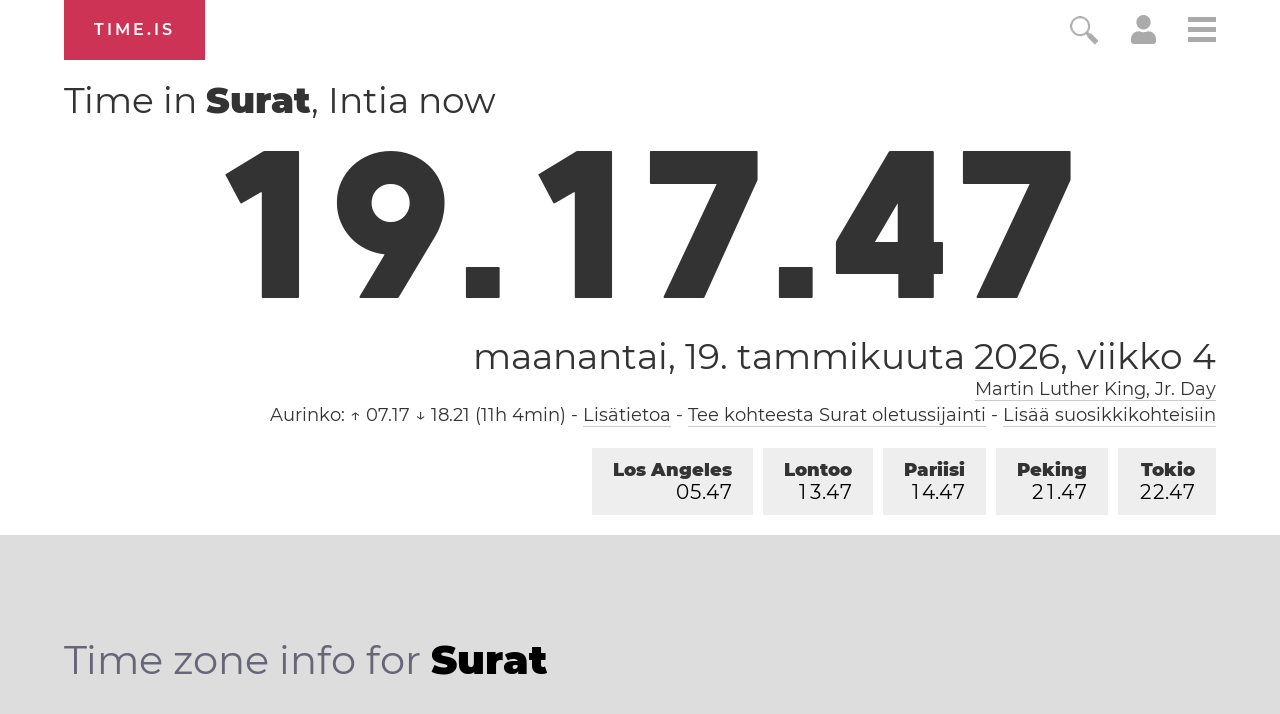

--- FILE ---
content_type: text/html; charset=utf-8
request_url: https://time.is/t1/?fi.0.10.215.0P.0.424.1768830462441.1768830461601..N
body_size: -89
content:
1768830462521
0
424_(UTC,_UTC+00:00)
1768830462441


0119<a target="_blank" href="https://en.wikipedia.org/wiki/Martin_Luther_King_Jr._Day">Martin Luther King, Jr. Day</a>
<br/><br/>Time.is is for humans. To use from scripts and apps, please ask about our API. Thank you!

--- FILE ---
content_type: image/svg+xml
request_url: https://time.is/img/app_store_badge/Download_on_the_App_Store_Badge_FI_135x40.svg
body_size: 3135
content:
<?xml version="1.0" encoding="utf-8"?>
<!-- Generator: Adobe Illustrator 16.0.0, SVG Export Plug-In . SVG Version: 6.00 Build 0)  -->
<!DOCTYPE svg PUBLIC "-//W3C//DTD SVG 1.1//EN" "http://www.w3.org/Graphics/SVG/1.1/DTD/svg11.dtd">
<svg version="1.1" id="FI_Download_on_the_App_Store"
	 xmlns="http://www.w3.org/2000/svg" xmlns:xlink="http://www.w3.org/1999/xlink" x="0px" y="0px" width="135px" height="40px"
	 viewBox="0 0 135 40" enable-background="new 0 0 135 40" xml:space="preserve">
<g>
	<path fill="#A6A6A6" d="M130.197,40H4.729C2.122,40,0,37.872,0,35.267V4.726C0,2.12,2.122,0,4.729,0h125.468
		C132.803,0,135,2.12,135,4.726v30.541C135,37.872,132.803,40,130.197,40L130.197,40z"/>
	<path d="M134.032,35.268c0,2.116-1.714,3.83-3.834,3.83H4.729c-2.119,0-3.839-1.714-3.839-3.83V4.725
		c0-2.115,1.72-3.835,3.839-3.835h125.468c2.121,0,3.834,1.72,3.834,3.835L134.032,35.268L134.032,35.268z"/>
	<g>
		<g>
			<path fill="#FFFFFF" d="M30.128,19.784c-0.029-3.223,2.639-4.791,2.761-4.864c-1.511-2.203-3.853-2.504-4.676-2.528
				c-1.967-0.207-3.875,1.177-4.877,1.177c-1.022,0-2.565-1.157-4.228-1.123c-2.14,0.033-4.142,1.272-5.24,3.196
				c-2.266,3.923-0.576,9.688,1.595,12.859c1.086,1.553,2.355,3.287,4.016,3.226c1.625-0.067,2.232-1.036,4.193-1.036
				c1.943,0,2.513,1.036,4.207,0.997c1.744-0.028,2.842-1.56,3.89-3.127c1.255-1.78,1.759-3.533,1.779-3.623
				C33.507,24.924,30.161,23.647,30.128,19.784z"/>
			<path fill="#FFFFFF" d="M26.928,10.306c0.874-1.093,1.472-2.58,1.306-4.089c-1.265,0.056-2.847,0.875-3.758,1.944
				c-0.806,0.942-1.526,2.486-1.34,3.938C24.557,12.205,26.016,11.382,26.928,10.306z"/>
		</g>
	</g>
	<g>
		<path fill="#FFFFFF" d="M51.143,31.516h-1.748l-0.958-3.01h-3.329l-0.912,3.01h-1.702l3.298-10.246h2.037L51.143,31.516z
			 M48.148,27.244l-0.866-2.676c-0.091-0.273-0.264-0.916-0.517-1.93h-0.03c-0.102,0.436-0.264,1.078-0.486,1.93l-0.851,2.676
			H48.148z"/>
		<path fill="#FFFFFF" d="M59.608,27.73c0,1.256-0.341,2.25-1.024,2.979c-0.612,0.648-1.371,0.973-2.278,0.973
			c-0.979,0-1.682-0.35-2.109-1.049v3.877h-1.642v-7.953c0-0.789-0.021-1.6-0.061-2.428h1.444l0.091,1.17h0.031
			c0.547-0.883,1.378-1.322,2.493-1.322c0.871,0,1.598,0.344,2.181,1.033C59.317,25.699,59.608,26.605,59.608,27.73z M57.937,27.791
			c0-0.719-0.163-1.312-0.486-1.777c-0.355-0.488-0.831-0.73-1.429-0.73c-0.405,0-0.772,0.135-1.102,0.402
			c-0.329,0.27-0.544,0.621-0.646,1.057c-0.051,0.203-0.076,0.371-0.076,0.502v1.23c0,0.537,0.165,0.99,0.494,1.361
			c0.329,0.369,0.757,0.555,1.284,0.555c0.618,0,1.1-0.238,1.444-0.715C57.764,29.199,57.937,28.572,57.937,27.791z"/>
		<path fill="#FFFFFF" d="M68.105,27.73c0,1.256-0.341,2.25-1.024,2.979c-0.612,0.648-1.371,0.973-2.278,0.973
			c-0.979,0-1.682-0.35-2.109-1.049v3.877h-1.642v-7.953c0-0.789-0.021-1.6-0.061-2.428h1.444l0.091,1.17h0.031
			c0.547-0.883,1.378-1.322,2.493-1.322c0.871,0,1.598,0.344,2.181,1.033C67.813,25.699,68.105,26.605,68.105,27.73z M66.433,27.791
			c0-0.719-0.163-1.312-0.486-1.777c-0.355-0.488-0.831-0.73-1.429-0.73c-0.405,0-0.772,0.135-1.102,0.402
			c-0.329,0.27-0.544,0.621-0.646,1.057c-0.051,0.203-0.076,0.371-0.076,0.502v1.23c0,0.537,0.165,0.99,0.494,1.361
			c0.329,0.369,0.757,0.555,1.284,0.555c0.618,0,1.1-0.238,1.444-0.715C66.261,29.199,66.433,28.572,66.433,27.791z"/>
		<path fill="#FFFFFF" d="M77.605,28.643c0,0.871-0.304,1.58-0.91,2.127c-0.667,0.6-1.598,0.898-2.79,0.898
			c-1.103,0-1.986-0.213-2.653-0.639l0.38-1.369c0.719,0.426,1.51,0.639,2.371,0.639c0.618,0,1.1-0.139,1.443-0.418
			c0.345-0.277,0.518-0.65,0.518-1.117c0-0.416-0.143-0.766-0.426-1.049c-0.284-0.283-0.755-0.547-1.414-0.791
			c-1.793-0.668-2.69-1.646-2.69-2.934c0-0.84,0.317-1.529,0.95-2.066c0.634-0.537,1.472-0.805,2.516-0.805
			c0.933,0,1.708,0.162,2.326,0.486l-0.412,1.336c-0.58-0.312-1.236-0.471-1.969-0.471c-0.579,0-1.032,0.143-1.357,0.426
			c-0.274,0.254-0.412,0.562-0.412,0.928c0,0.404,0.157,0.74,0.472,1.002c0.273,0.244,0.77,0.508,1.489,0.791
			c0.882,0.355,1.53,0.771,1.946,1.246C77.397,27.34,77.605,27.934,77.605,28.643z"/>
		<path fill="#FFFFFF" d="M83.046,25.359h-1.809v3.588c0,0.91,0.319,1.367,0.958,1.367c0.294,0,0.537-0.025,0.729-0.076l0.046,1.246
			c-0.325,0.121-0.751,0.184-1.277,0.184c-0.648,0-1.155-0.199-1.52-0.594c-0.365-0.395-0.548-1.059-0.548-1.99v-3.725h-1.079v-1.23
			h1.079v-1.354l1.611-0.486v1.84h1.809V25.359z"/>
		<path fill="#FFFFFF" d="M91.193,27.76c0,1.137-0.324,2.068-0.973,2.797c-0.679,0.75-1.581,1.125-2.706,1.125
			c-1.084,0-1.947-0.359-2.591-1.078c-0.644-0.721-0.966-1.627-0.966-2.721c0-1.145,0.332-2.082,0.996-2.812
			c0.663-0.73,1.558-1.094,2.683-1.094c1.084,0,1.956,0.359,2.614,1.078C90.879,25.754,91.193,26.656,91.193,27.76z M89.491,27.799
			c0-0.678-0.147-1.258-0.44-1.742c-0.345-0.586-0.837-0.881-1.475-0.881c-0.659,0-1.161,0.295-1.505,0.881
			c-0.294,0.484-0.441,1.076-0.441,1.773c0,0.676,0.147,1.258,0.441,1.742c0.354,0.586,0.851,0.879,1.489,0.879
			c0.628,0,1.12-0.299,1.475-0.895C89.339,29.062,89.491,28.477,89.491,27.799z"/>
		<path fill="#FFFFFF" d="M96.529,25.572c-0.163-0.031-0.335-0.047-0.518-0.047c-0.577,0-1.023,0.219-1.337,0.654
			c-0.274,0.385-0.411,0.871-0.411,1.459v3.877h-1.642v-5.062c0-0.852-0.015-1.627-0.045-2.324h1.429l0.061,1.412h0.046
			c0.172-0.486,0.445-0.875,0.82-1.17c0.365-0.264,0.76-0.395,1.186-0.395c0.152,0,0.289,0.01,0.411,0.029V25.572z"/>
		<path fill="#FFFFFF" d="M103.869,27.473c0,0.293-0.021,0.541-0.061,0.744h-4.925c0.021,0.73,0.259,1.287,0.715,1.672
			c0.415,0.344,0.952,0.518,1.61,0.518c0.73,0,1.394-0.117,1.991-0.35l0.259,1.139c-0.699,0.305-1.525,0.457-2.478,0.457
			c-1.146,0-2.044-0.338-2.698-1.012c-0.653-0.674-0.98-1.578-0.98-2.713c0-1.115,0.305-2.041,0.912-2.781
			c0.639-0.791,1.5-1.186,2.584-1.186c1.064,0,1.87,0.395,2.417,1.186C103.651,25.775,103.869,26.551,103.869,27.473z
			 M102.304,27.047c0.01-0.486-0.097-0.908-0.319-1.262c-0.283-0.457-0.72-0.684-1.307-0.684c-0.537,0-0.973,0.223-1.308,0.668
			c-0.273,0.355-0.436,0.781-0.486,1.277H102.304z"/>
		<path fill="#FFFFFF" d="M110.057,29.387c0,0.689-0.253,1.242-0.76,1.656c-0.507,0.416-1.206,0.625-2.098,0.625
			c-0.841,0-1.556-0.168-2.144-0.502l0.35-1.217c0.567,0.346,1.171,0.518,1.81,0.518c0.841,0,1.261-0.309,1.261-0.928
			c0-0.273-0.091-0.498-0.273-0.676s-0.507-0.352-0.973-0.525c-1.317-0.486-1.976-1.195-1.976-2.127
			c0-0.639,0.243-1.172,0.729-1.596c0.486-0.426,1.13-0.639,1.931-0.639c0.729,0,1.353,0.146,1.869,0.439l-0.35,1.172
			c-0.477-0.285-0.979-0.426-1.505-0.426c-0.345,0-0.613,0.08-0.806,0.242s-0.289,0.371-0.289,0.623
			c0,0.254,0.102,0.461,0.305,0.623c0.172,0.152,0.506,0.32,1.003,0.502C109.418,27.639,110.057,28.385,110.057,29.387z"/>
		<path fill="#FFFFFF" d="M115.619,25.359h-1.809v3.588c0,0.91,0.319,1.367,0.958,1.367c0.294,0,0.537-0.025,0.729-0.076
			l0.046,1.246c-0.325,0.121-0.751,0.184-1.277,0.184c-0.648,0-1.155-0.199-1.52-0.594c-0.365-0.395-0.548-1.059-0.548-1.99v-3.725
			h-1.079v-1.23h1.079v-1.354l1.611-0.486v1.84h1.809V25.359z"/>
		<path fill="#FFFFFF" d="M122.81,31.516h-1.475l-0.122-0.852h-0.045c-0.507,0.68-1.227,1.018-2.159,1.018
			c-0.699,0-1.262-0.223-1.687-0.668c-0.386-0.406-0.578-0.906-0.578-1.506c0-0.9,0.378-1.59,1.133-2.066s1.816-0.709,3.185-0.699
			v-0.137c0-0.973-0.512-1.459-1.535-1.459c-0.73,0-1.374,0.182-1.931,0.547l-0.335-1.078c0.689-0.426,1.535-0.639,2.539-0.639
			c1.936,0,2.903,1.018,2.903,3.055v2.721C122.703,30.492,122.738,31.08,122.81,31.516z M121.106,28.977v-1.141
			c-1.813-0.029-2.721,0.467-2.721,1.49c0,0.385,0.105,0.674,0.317,0.867c0.212,0.191,0.479,0.289,0.802,0.289
			c0.362,0,0.697-0.115,1.005-0.344c0.308-0.227,0.496-0.518,0.566-0.873C121.097,29.184,121.106,29.088,121.106,28.977z"/>
	</g>
	<g>
		<g>
			<path fill="#FFFFFF" d="M47.394,16.216h-3.717V9.675h1.048v5.658h2.669V16.216z"/>
			<path fill="#FFFFFF" d="M51.389,16.216l-0.077-0.543h-0.029c-0.32,0.437-0.786,0.65-1.378,0.65c-0.845,0-1.446-0.592-1.446-1.388
				c0-1.164,1.009-1.766,2.756-1.766v-0.087c0-0.621-0.33-0.932-0.98-0.932c-0.465,0-0.873,0.117-1.232,0.35l-0.213-0.689
				c0.437-0.272,0.98-0.408,1.62-0.408c1.232,0,1.854,0.65,1.854,1.951v1.737c0,0.476,0.02,0.845,0.068,1.126H51.389z
				 M51.244,13.868c-1.164,0-1.747,0.282-1.747,0.951c0,0.495,0.301,0.737,0.719,0.737c0.533,0,1.028-0.407,1.028-0.96V13.868z"/>
			<path fill="#FFFFFF" d="M56.471,12.286h-1.154v2.29c0,0.583,0.204,0.874,0.611,0.874c0.185,0,0.34-0.02,0.466-0.049l0.029,0.796
				c-0.204,0.078-0.476,0.117-0.815,0.117c-0.825,0-1.319-0.456-1.319-1.65v-2.377h-0.689V11.5h0.689v-0.864l1.028-0.311V11.5h1.154
				V12.286z"/>
			<path fill="#FFFFFF" d="M60.517,16.216l-0.077-0.543h-0.029c-0.32,0.437-0.786,0.65-1.378,0.65c-0.845,0-1.446-0.592-1.446-1.388
				c0-1.164,1.009-1.766,2.756-1.766v-0.087c0-0.621-0.33-0.932-0.979-0.932c-0.467,0-0.874,0.117-1.233,0.35l-0.213-0.689
				c0.437-0.272,0.979-0.408,1.62-0.408c1.232,0,1.854,0.65,1.854,1.951v1.737c0,0.476,0.02,0.845,0.068,1.126H60.517z
				 M60.372,13.868c-1.165,0-1.747,0.282-1.747,0.951c0,0.495,0.301,0.737,0.719,0.737c0.533,0,1.028-0.407,1.028-0.96V13.868z"/>
			<path fill="#FFFFFF" d="M65.813,16.216l-0.077-0.543h-0.029c-0.32,0.437-0.786,0.65-1.378,0.65c-0.845,0-1.446-0.592-1.446-1.388
				c0-1.164,1.009-1.766,2.756-1.766v-0.087c0-0.621-0.33-0.932-0.98-0.932c-0.465,0-0.873,0.117-1.232,0.35l-0.213-0.689
				c0.437-0.272,0.98-0.408,1.62-0.408c1.232,0,1.854,0.65,1.854,1.951v1.737c0,0.476,0.02,0.845,0.068,1.126H65.813z
				 M65.667,13.868c-1.164,0-1.747,0.282-1.747,0.951c0,0.495,0.301,0.737,0.719,0.737c0.533,0,1.028-0.407,1.028-0.96V13.868z"/>
		</g>
	</g>
</g>
</svg>


--- FILE ---
content_type: text/plain;charset=UTF-8
request_url: https://c.pub.network/v2/c
body_size: -253
content:
74a8350f-f792-4f9e-9775-efbf663dfcca

--- FILE ---
content_type: text/plain;charset=UTF-8
request_url: https://c.pub.network/v2/c
body_size: -110
content:
a9082770-3bf7-4b1a-9fca-1d0358d2659a